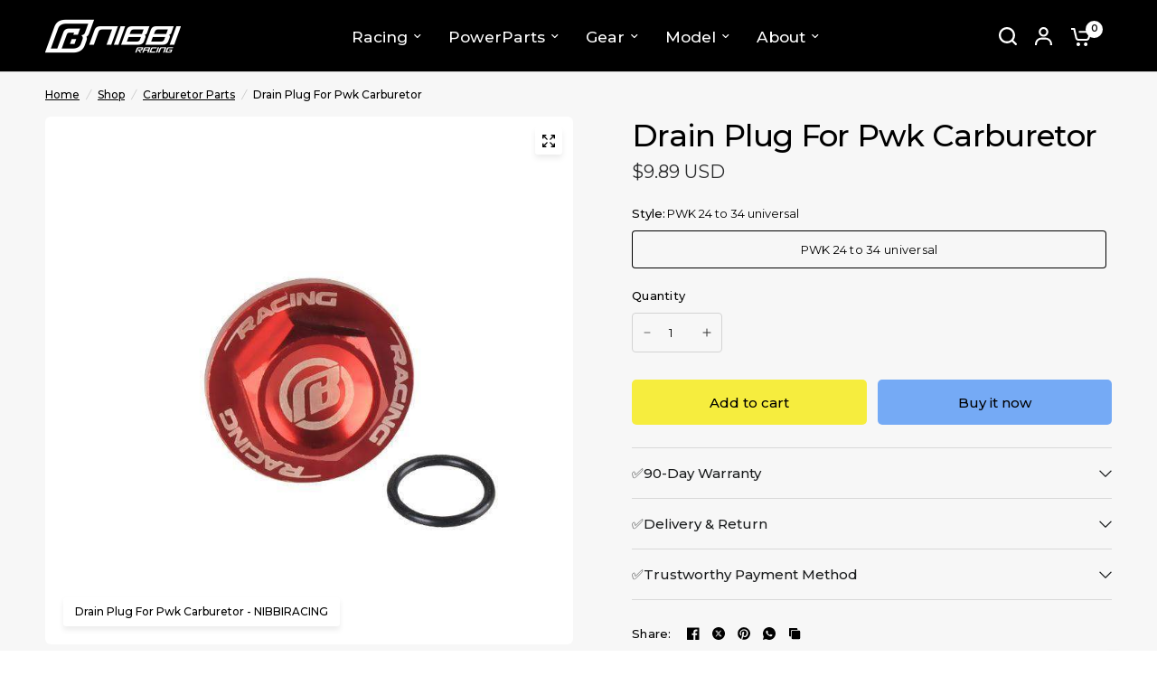

--- FILE ---
content_type: text/css
request_url: https://nibbiracing.com/cdn/shop/t/92/assets/spacer.aio.min.css?v=89463506085179173891757145590
body_size: -361
content:
/*
Generated time: September 6, 2025 07:58
This file was created by the app developer. Feel free to contact the original developer with any questions. It was minified (compressed) by AVADA. AVADA do NOT own this script.
*/
.spacer{position:relative;height:var(--spacer-mobile,50px)}.spacer:after,.spacer:before{content:" ";display:table;clear:both}@media only screen and (min-width:768px){.spacer{height:var(--spacer-desktop,100px)}}.spacer.has-border-separator:before{content:"";height:1px;display:block;margin:0 auto;background:var(--color-border,#dadce0);width:100%;position:absolute;top:50%;left:0}

--- FILE ---
content_type: text/css
request_url: https://nibbiracing.com/cdn/shop/t/92/assets/collapsible-content.aio.min.css?v=112808339296838608431757145550
body_size: 171
content:
/*
Generated time: September 6, 2025 07:58
This file was created by the app developer. Feel free to contact the original developer with any questions. It was minified (compressed) by AVADA. AVADA do NOT own this script.
*/
.accordion summary span svg{transition:all .25s cubic-bezier(.104, .204, .492, 1)}.collapsible-content--has-bg{isolation:isolate;border-radius:var(--block-border-radius,16px)}.collapsible-content--has-bg{box-shadow:var(--block-shadows)}.accordion{display:block;border-top:1px solid var(--color-border,#dadce0);border-bottom:1px solid var(--color-border,#dadce0);margin-bottom:25px}.accordion+.accordion{border-top:0;margin-top:-25px}.accordion-container .accordion{max-width:760px;margin-right:auto;margin-left:auto}.accordion-container .accordion:last-child{margin-bottom:0}.accordion details[open] summary span svg{transform:rotateX(0)}.accordion summary{width:100%;list-style:none;position:relative;padding-right:40px;font-size:.9375rem;line-height:1;font-weight:var(--font-body-medium-weight,500);padding:20px 40px 20px 0;color:var(--color-heading,#1a1c1d);cursor:pointer}.accordion summary span{display:inline-flex;align-items:center;transform-origin:center;margin-left:15px;position:absolute;top:50%;right:0;height:20px;width:14px;z-index:5;margin-top:-10px;will-change:transform;backface-visibility:hidden;-webkit-backface-visibility:hidden}.accordion summary span svg{transform:rotateX(180deg)}[dir=rtl] .accordion summary{padding:20px 0 20px 40px}[dir=rtl] .accordion summary span{right:auto;left:0}.accordion summary::-webkit-details-marker{display:none}.accordion .accordion__content{padding:0 0 15px 0;font-size:.9375rem}.accordion .accordion__content>:last-child{margin-bottom:0}.collapsible-content{color:var(--color-text)}.collapsible-content a{color:var(--color-links,var(--color-text))}@media only screen and (min-width:1068px){.collapsible-content{display:grid;grid-template-columns:1fr 1fr;gap:50px}.collapsible-content .section-header{align-items:start;padding-top:0}.collapsible-content .section-header--content{position:sticky;top:20px;left:0}.header-sticky--active .collapsible-content .section-header--content{top:calc(var(--header-height,0px) + 20px)}}.collapsible-content--has-bg{padding:25px;background:var(--color-bg,var(--bg-body,#f5f5f5))}@media only screen and (min-width:1068px){.collapsible-content--has-bg{padding:55px}}.collapsible-content .accordion:first-child{border-top:0}.collapsible-content .accordion:last-child{border-bottom:0;margin-bottom:0}

--- FILE ---
content_type: text/css
request_url: https://nibbiracing.com/cdn/shop/t/92/assets/mobile-menu.aio.min.css?v=35315527862199310341757145575
body_size: 422
content:
/*
Generated time: September 6, 2025 07:58
This file was created by the app developer. Feel free to contact the original developer with any questions. It was minified (compressed) by AVADA. AVADA do NOT own this script.
*/
.mobile-menu .sub-menu{transition:all .25s cubic-bezier(.104, .204, .492, 1)}.mobile-menu-drawer{position:absolute;top:100%;left:0;width:100vw;background:var(--color-header-bg,var(--bg-body,#fff));height:calc(100vh - calc(100% + var(--header-offset,0px)));display:block;border-top:1px solid var(--color-header-border,var(--color-border,#dadce0));overflow-x:hidden;overflow-y:scroll;text-align:left;opacity:0;visibility:hidden;transform:translateY(50px);transition:opacity .25s cubic-bezier(.104, .204, .492, 1),transform .25s cubic-bezier(.104, .204, .492, 1);--color-price:var(--color-header-text);--color-body:var(--color-header-links);--color-accent:var(--color-header-links);--color-accent-rgb:var(--color-header-links-rgb)}@supports (height:100dvh){.mobile-menu-drawer{height:calc(100dvh - calc(100% + var(--header-offset,0px)))}}.mobile-menu-drawer.active{transform:translateY(0);opacity:1;visibility:visible}.mobile-menu-drawer--inner{min-height:100%;position:relative;display:flex;flex-direction:column}.mobile-menu-drawer .thb-mobile-menu-footer{margin-top:auto;position:sticky;bottom:0;left:0;text-align:center;border-top:1px solid var(--color-header-border,var(--color-border,#dadce0));background:var(--color-header-bg,var(--bg-body,#fff))}.mobile-menu-drawer .thb-mobile-menu-footer .thb-localization-forms{text-align:center;border-top:1px solid var(--color-header-border,var(--color-border,#dadce0))}.mobile-menu-drawer .thb-mobile-menu-footer .shopify-localization-form>div{margin-left:0;margin-right:20px}.mobile-menu-drawer .thb-mobile-menu-footer .shopify-localization-form .select{margin-bottom:0;padding-right:14px}.mobile-menu-drawer .thb-mobile-menu-footer .shopify-localization-form .select-arrow{right:0}.mobile-menu-drawer .thb-mobile-menu-footer .shopify-localization-form .select-arrow svg path{stroke:var(--color-header-text,--color-body)}.mobile-menu-drawer .thb-mobile-menu-footer .shopify-localization-form select{font-size:.875rem;white-space:nowrap;text-overflow:ellipsis;color:var(--color-header-text,--color-body)}.mobile-menu-drawer .thb-mobile-menu-footer .thb-mobile-account-link{display:flex;align-items:center;justify-content:center;padding:10px 0;font-size:.8125rem;color:var(--color-header-links,--color-accent)}.mobile-menu-drawer .thb-mobile-menu-footer .thb-mobile-account-link svg{margin-right:12px;height:14px;width:auto}.mobile-menu-drawer .thb-mobile-menu-footer .thb-mobile-account-link svg path{fill:var(--color-header-links,--color-accent)}[dir=rtl] .mobile-menu-drawer .thb-mobile-menu-footer .thb-mobile-account-link svg{margin-right:0;margin-left:12px}.no-js .mobile-menu-drawer .thb-mobile-menu-footer .thb-mobile-account-link{margin-left:auto}.mobile-menu{list-style:none;margin:0 0 20px;overflow:hidden;width:100%;padding:0 15px}@media only screen and (min-width:768px){.mobile-menu{padding:0 50px}}.mobile-menu li summary,.mobile-menu li>a{display:flex;align-items:center;padding:4px 0;min-height:54px;font-size:1.25rem;font-weight:var(--font-body-medium-weight,500);border-top:1px solid var(--color-header-border,var(--color-border,#dadce0));color:var(--color-header-links,--color-accent)}.mobile-menu li summary .link-forward,.mobile-menu li>a .link-forward{height:100%;display:flex;align-items:center;justify-content:flex-end;line-height:53px;width:40px;margin-left:auto}[dir=rtl] .mobile-menu li summary .link-forward,[dir=rtl] .mobile-menu li>a .link-forward{margin-left:0;margin-right:auto}.mobile-menu li summary .link-forward svg path,.mobile-menu li>a .link-forward svg path{stroke:var(--color-header-links,--color-accent)}[dir=rtl] .mobile-menu li summary .link-forward svg,[dir=rtl] .mobile-menu li>a .link-forward svg{transform:rotateZ(180deg)}.mobile-menu li:first-child summary,.mobile-menu li:first-child>a{border-top:0}.mobile-menu li .link-container summary{width:100%}.no-js .mobile-menu li .link-container[open]>.sub-menu{transform:translateX(0);visibility:visible}.mobile-menu li .link-container[open].menu-opening>.sub-menu{transform:translateX(0);visibility:visible}.mobile-menu .parent-link-back button{width:100%;font-size:.875rem;height:50px;display:flex;align-items:center;color:var(--color-header-links,--color-accent)}.mobile-menu .parent-link-back button svg{margin-right:10px}.mobile-menu .parent-link-back button svg path{stroke:var(--color-header-links,--color-accent)}[dir=rtl] .mobile-menu .parent-link-back button svg{transform:rotateZ(180deg);margin-right:0;margin-left:10px}.mobile-menu .mega-menu-promotion{padding:15px 0}.mobile-menu .sub-menu{width:100%;min-height:100%;position:absolute;top:0;left:0;z-index:10;background:var(--color-header-bg,#var --bg-body,#fff);transform:translateX(100%);margin-left:0;list-style:none;padding:0 15px;visibility:hidden}[dir=rtl] .mobile-menu .sub-menu{transform:translateX(-100%)}@media only screen and (min-width:768px){.mobile-menu .sub-menu{padding:0 50px}}.mobile-menu .sub-menu .sub-menu{z-index:12}.mobile-menu .sub-menu--sidebar{position:static;height:auto;transform:none;visibility:visible;padding:0 0 15px;border-bottom:0;display:grid;grid-template-columns:repeat(2,1fr);gap:10px}.mobile-menu .mega-menu-sidebar .product-card{margin-bottom:10px}.mobile-menu .mega-menu-sidebar--content-container{border-top:0;padding:0}.mobile-menu-drawer .social-links{padding:0 15px;font-size:.8125rem}@media only screen and (min-width:768px){.mobile-menu-drawer .social-links{padding:0 50px}}.mobile-menu-drawer .social-links li{display:inline-flex}.mobile-menu-drawer .social-links svg path{fill:var(--color-header-links,--color-accent)}.mobile-secondary-menu{list-style:none;margin:0 0 30px;font-size:.875rem;padding:0 15px}@media only screen and (min-width:768px){.mobile-secondary-menu{padding:0 50px}}.mobile-secondary-menu a{display:block;font-size:inherit;color:var(--color-header-links,--color-accent)}

--- FILE ---
content_type: text/javascript
request_url: https://nibbiracing.com/cdn/shop/t/92/assets/social-share.aio.min.js?v=151802520564856637971757145542
body_size: -338
content:
/*
Generated time: September 6, 2025 07:58
This file was created by the app developer. Feel free to contact the original developer with any questions. It was minified (compressed) by AVADA. AVADA do NOT own this script.
*/
if(!customElements.get("social-share")){class a extends HTMLElement{constructor(){super()}connectedCallback(){this.links=this.querySelectorAll(".social:not(.clipboard):not(.whatsapp)"),this.clipboard=this.querySelector(".social.clipboard"),this.clipboard?.addEventListener("click",this.onClipboardClick.bind(this)),this.setupEventListeners()}onClipboardClick(){navigator.clipboard.writeText(window.location.href).then(()=>{this.clipboard.classList.add("clipboard-success"),setTimeout(()=>{this.clipboard.classList.remove("clipboard-success")},1800)})}setupEventListeners(){this.links.forEach(s=>{s.addEventListener("click",e=>{var t=screen.width/2-320,i=screen.height/2-220-100;window.open(s.getAttribute("href"),"mywin","left="+t+",top="+i+",width=640,height=440,toolbar=0"),e.preventDefault()})})}}customElements.define("social-share",a)}

--- FILE ---
content_type: text/javascript
request_url: https://nibbiracing.com/cdn/shop/t/92/assets/mega-menu-sidebar.aio.min.js?v=160314864093633712691757145532
body_size: -451
content:
/*
Generated time: September 6, 2025 07:58
This file was created by the app developer. Feel free to contact the original developer with any questions. It was minified (compressed) by AVADA. AVADA do NOT own this script.
*/
if(!customElements.get("mega-menu-sidebar")){class a extends HTMLElement{constructor(){super()}connectedCallback(){this.buttons=this.querySelectorAll(".mega-menu-sidebar--button"),this.content=this.querySelectorAll(".mega-menu-sidebar--content-inner"),this.buttons.forEach((t,s)=>{t.addEventListener("mouseover",e=>{this.onHover(e,t,s)})}),this.images=this.querySelectorAll("img"),window.addEventListener("load",e=>{this.images.forEach(function(e){lazySizes.loader.unveil(e)})})}onHover(e,t,s){this.content.forEach((e,t)=>{e.classList.remove("active"),s==t&&e.classList.add("active")}),this.buttons.forEach((e,t)=>{e.classList.remove("active")}),t.classList.add("active")}}customElements.define("mega-menu-sidebar",a)}

--- FILE ---
content_type: text/javascript
request_url: https://nibbiracing.com/cdn/shop/t/92/assets/pickup-availability.aio.min.js?v=164774063584291961261757145535
body_size: -148
content:
/*
Generated time: September 6, 2025 07:58
This file was created by the app developer. Feel free to contact the original developer with any questions. It was minified (compressed) by AVADA. AVADA do NOT own this script.
*/
customElements.get("pickup-availability")||customElements.define("pickup-availability",class extends HTMLElement{constructor(){super(),this.hasAttribute("available")&&(this.onClickRefreshList=this.onClickRefreshList.bind(this),this.fetchAvailability(this.dataset.variantId))}fetchAvailability(e){let t=this.dataset.rootUrl;t.endsWith("/")||(t+="/");e=t+`variants/${e}/?section_id=pickup-availability`;fetch(e).then(e=>e.text()).then(e=>{e=(new DOMParser).parseFromString(e,"text/html").querySelector(".shopify-section");this.renderPreview(e)}).catch(e=>{var t=this.querySelector("button");t&&t.removeEventListener("click",this.onClickRefreshList),this.renderError()})}onClickRefreshList(e){this.fetchAvailability(this.dataset.variantId)}renderError(){this.innerHTML="",this.querySelector("button")&&this.querySelector("button").addEventListener("click",this.onClickRefreshList)}renderPreview(e){var t=document.querySelector(".pickup-availability-drawer");t&&t.remove(),e.querySelector(".pickup-availability-information")?(this.innerHTML=e.querySelector(".pickup-availability-information").innerHTML,this.setAttribute("available",""),document.getElementById("Pickup-Availability").innerHTML=e.querySelector(".side-availability").innerHTML,(t=this.querySelector("button"))&&t.addEventListener("click",e=>{document.getElementById("Pickup-Availability").classList.toggle("active"),document.getElementsByTagName("body")[0].classList.toggle("open-cc"),e.preventDefault()})):(this.innerHTML="",this.removeAttribute("available"))}});

--- FILE ---
content_type: text/javascript
request_url: https://nibbiracing.com/cdn/shop/t/92/assets/slideshow.aio.min.js?v=43603103526655682511757145542
body_size: 1736
content:
/*
Generated time: September 6, 2025 07:58
This file was created by the app developer. Feel free to contact the original developer with any questions. It was minified (compressed) by AVADA. AVADA do NOT own this script.
*/
if(!customElements.get("slide-show")){class a extends HTMLElement{constructor(){super();let l=this,s=l.closest(".shopify-section"),t=(l.dataset.dots,Array.from(l.querySelectorAll(".carousel__slide"))),r="false"!=l.dataset.autoplay&&parseInt(l.dataset.autoplay,10),e="center"==l.dataset.align?"center":"left",i="true"==l.dataset.fade,o="true"==l.dataset.dots,a=l.querySelector(".flickity-prev"),n=l.querySelector(".flickity-next"),c=document.querySelector("theme-header"),d=l.querySelector(".flickity-custom-dots"),u=l.querySelector(".flickity-custom-navigation"),y=l.querySelector(".slideshow--autoplay-progress"),h=l.parentNode.querySelector(".flickity-progress--bar"),m=[],p="rtl"===document.dir,g="left"==e&&p?"right":"left",f=document.body.classList.contains("animations-true")&&"undefined"!=typeof gsap,v={wrapAround:!0,cellAlign:g,pageDots:o,contain:!0,fade:i,autoPlay:r,rightToLeft:p,prevNextButtons:!1,cellSelector:".carousel__slide",on:{}};var S;this.paused=!1,d&&(v.pageDots=!1),l.classList.contains("image-with-text-slideshow--content")&&(S=l.parentNode.querySelector(".image-with-text-slideshow--image"),v.draggable=!1,v.asNavFor=S),l.classList.contains("image-with-text-slideshow--image")&&(S=l.querySelectorAll(".image-with-text-slideshow--image-media")).length&&S[0].classList.contains("desktop-height-auto")&&(v.adaptiveHeight=!0),(l.classList.contains("image-with-text-slideshow--content")||l.classList.contains("customer-reviews--content")||l.classList.contains("customer-reviews--image"))&&(v.adaptiveHeight=!0),l.classList.contains("customer-reviews--carousel")&&(v.wrapAround=!1,v.adaptiveHeight=!1,v.resize=!0,v.on.ready=function(){let e=this;e.resize(),document.fonts.ready.then(function(){e.resize()})}),l.classList.contains("collection-grid__carousel")&&(v.wrapAround=!1),l.classList.contains("main-slideshow")&&(f&&l.prepareAnimations(l,m),v.on={staticClick:function(){this.unpausePlayer()},ready:function(){let e=this;c&&c.classList.contains("transparent--true")&&0==Array.from(document.querySelector("#main-content").querySelectorAll(":scope > .shopify-section")).indexOf(s)&&l.classList.contains("section-spacing--disable-top")&&l.classList.add("slideshow--top"),f&&l.animateSlides(0,l,m),r&&y&&f&&l.setupAutoplayProgress(l),document.fonts.ready.then(function(){e.resize()});let t=e.cells[0].element.querySelector(".slideshow__slide-video-bg");t&&(t.querySelector("iframe")?t.querySelector("iframe").onload=function(){l.videoPlay(t)}:t.querySelector("video")&&(t.querySelector("video").onloadstart=function(){l.videoPlay(t)}))},change:function(e){var t=this,s=fizzyUIUtils.modulo(t.selectedIndex-1,t.slides.length),i=(f&&(l.animateReverse(s,l,m),l.animateSlides(e,l,m)),getComputedStyle(this.selectedElement).getPropertyValue("--color-text")),o=(y&&f&&y.style.setProperty("--color-body",i),l.querySelector(".flickity-page-dots")),o=(o&&o.style.setProperty("--color-body",i),u&&(u.querySelector(".flickity-custom-navigation--current").innerHTML=this.selectedIndex+1),r&&"paused"!==t.player.state&&(t.stopPlayer(),t.playPlayer()),r&&y&&f&&(l.autoPlayProgressTL.progress(0),"paused"!==t.player.state)&&l.autoPlayProgressTL.play(),t.cells[s].element.querySelector(".slideshow__slide-video-bg")),i=(o&&l.videoPause(o),t.cells[e].element.querySelector(".slideshow__slide-video-bg"));i&&(i.querySelector("iframe")?i.querySelector("iframe").classList.contains("lazyload")?(i.querySelector("iframe").addEventListener("lazybeforeunveil",l.videoPlay(i)),lazySizes.loader.checkElems()):l.videoPlay(i):i.querySelector("video")&&l.videoPlay(i))}},l.classList.contains("desktop-height-image")||l.classList.contains("mobile-height-image"))&&(v.adaptiveHeight=!0),l.classList.contains("media-with-tabs--media")&&(v.draggable=!1,v.on={staticClick:function(){this.unpausePlayer()},ready:function(){let e=this.cells[0].element.querySelector(".media-with-tabs--media--video");e&&(e.querySelector("video").onloadstart=function(){l.videoPlay(e)})},change:function(e){var t=this,s=fizzyUIUtils.modulo(t.selectedIndex-1,t.slides.length),s=t.cells[s].element.querySelector(".media-with-tabs--media--video"),s=(s&&l.videoPause(s),t.cells[e].element.querySelector(".media-with-tabs--media--video"));s&&l.videoPlay(s)}}),l.classList.contains("announcement-bar--use-colors-true")&&(v.on.change=function(e){var t=l.closest(".announcement-bar"),s=this.selectedElement.dataset.color,i=this.selectedElement.dataset.bg;t.style.setProperty("--color-announcement-bar-bg",i),t.style.setProperty("--color-announcement-bar-text",s)}),l.classList.contains("products")&&(v.wrapAround=!1,v.on.ready=function(){var e=this;n&&window.addEventListener("resize.center_arrows",function(){l.centerArrows(e,l,a,n)}),window.dispatchEvent(new Event("resize.center_arrows"))}),h&&(v.wrapAround=!1,v.on.scroll=function(e){e=Math.max(0,Math.min(1,e)),h.style.width=100*e+"%"}),d&&(v.on={ready:function(){let s=this;var e=d.querySelectorAll("li");e.forEach((e,t)=>{e.addEventListener("click",e=>{s.select(t)})}),e[this.selectedIndex].classList.add("is-selected")},change:function(e){var t=d.querySelectorAll("li");t.forEach((e,t)=>{e.classList.remove("is-selected")}),t[this.selectedIndex].classList.add("is-selected")}}),l.classList.contains("customer-reviews--carousel")&&(v.on.ready=function(){var e=this;n&&window.addEventListener("resize.center_arrows",function(){l.centerArrows(e,l,a,n)}),window.dispatchEvent(new Event("resize.center_arrows"))});let w=new Flickity(l,v);w.selectedIndex,l.dataset.initiated=!0,a&&(a.addEventListener("click",e=>{w.previous()}),a.addEventListener("keyup",e=>{w.previous()}),n.addEventListener("click",e=>{w.next()}),n.addEventListener("keyup",e=>{w.next()})),Shopify.designMode&&l.addEventListener("shopify:block:select",e=>{e=t.indexOf(e.target);w.select(e)})}setupAutoplayProgress(e){e.autoPlayProgressTL=gsap.timeline({inherit:!1}),e.autoPlayProgressTL.fromTo(e.querySelector(".thb-slideshow-progress--svg circle"),{drawSVG:0},{duration:parseInt(e.dataset.autoplay,10)/1e3,ease:"none",drawSVG:!0}),e.addEventListener("mouseenter",function(){e.autoPlayProgressTL.pause().progress(0)}),e.addEventListener("mouseleave",function(){e.autoPlayProgressTL.play()})}videoPause(e){setTimeout(()=>{e.querySelector("video").pause()},10)}videoPlay(e){setTimeout(()=>{e.querySelector("video").play()},10)}prepareAnimations(o,l){o.dataset.animationsReady||(new SplitText(o.querySelectorAll(".slideshow__slide-heading, p:not(.subheading)"),{type:"lines",linesClass:"line-child"}),new SplitText(o.querySelectorAll(".slideshow__slide-heading, p:not(.subheading)"),{type:"lines",linesClass:"line-parent"}),o.querySelectorAll(".slideshow__slide").forEach((e,t)=>{let s=gsap.timeline({paused:!0}),i=0;l[t]=s,"zoom"==o.dataset.transition&&s.to(e.querySelectorAll(".slideshow__slide-bg, .slideshow__slide-video-bg"),{duration:1.5,scale:1},"start"),e.querySelector(".inline-badge")&&(s.fromTo(e.querySelector(".inline-badge"),{opacity:0},{duration:.5,opacity:1},0),i+=.2),e.querySelector(".subheading")&&(s.fromTo(e.querySelector(".subheading"),{opacity:0},{duration:.5,opacity:1},0),i+=.5),e.querySelector(".slideshow__slide-heading")&&(t=1+.1*(e.querySelectorAll(".slideshow__slide-heading .line-child").length-1),s.set(e.querySelectorAll(".slideshow__slide-heading"),{opacity:1},0).from(e.querySelectorAll(".slideshow__slide-heading .line-child"),{duration:t,yPercent:120,stagger:.1,rotation:"3deg"},0),i+=t),e.querySelector("p.split-text")&&(t=1+.05*(e.querySelectorAll("p.split-text .line-child").length-1),s.set(e.querySelectorAll("p.split-text"),{opacity:1},0).from(e.querySelectorAll("p:not(.subheading) .line-child"),{duration:t,yPercent:"120",stagger:.1,rotation:"3deg"},0),i+=t),e.querySelectorAll(".button, .text-button")&&s.fromTo(e.querySelectorAll(".button, .text-button"),{y:"100%"},{duration:.5,y:"0%",stagger:.1},.2*i),e.dataset.timeline=s}),o.dataset.animationsReady=!0)}animateSlides(e,t,s){Flickity.data(t).selectedElement;document.fonts.ready.then(function(){s[e].restart()})}animateReverse(e,t,s){s[e].reverse()}centerArrows(e,t,s,i){let o=e.cells[0],l=0,r=0;o.element.querySelector(".product-featured-image")?r=o.element.querySelector(".product-featured-image").clientHeight:o.element.querySelector(".gallery--item")&&(r=e.cells[1].element.querySelector(".product-featured-image").clientHeight),0<(r=t.classList.contains("customer-reviews--carousel")&&o.element.querySelector(".customer-reviews--product")?e.cells[1].element.querySelector(".customer-reviews--product").clientHeight:r)&&(e.cells.forEach((e,t)=>{e.size.height>l&&(l=e.size.height)}),l>r)&&(t=(l-r)/-2,s.style.transform="translateY("+t+"px)",i.style.transform="translateY("+t+"px)")}}customElements.define("slide-show",a)}